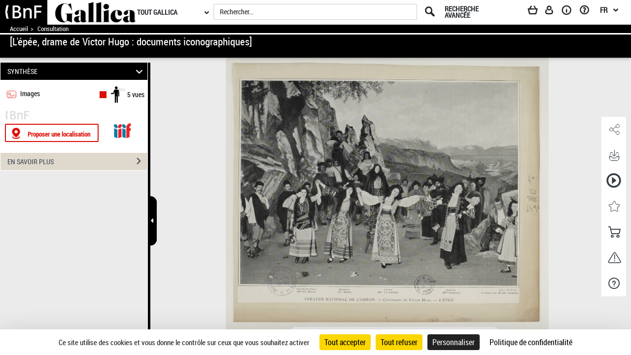

--- FILE ---
content_type: text/css
request_url: https://gallica.bnf.fr/assets/static/stylesheets/gallica.css
body_size: 10191
content:
html {margin: 0; padding: 0; font-size: 0.875em; color: #23262a; font-weight: 400;}
body {margin: 0; padding: 0; font-size: 1em; font-family: 'roboto_condensed'; line-height: normal;}
/* a:hover, a:focus {text-decoration: underline; color: #23262a;}  */
/* :not(.tool-panel):not(.headerBarPicto):focus {outline:1px dotted #343B43;}  */
/* :focus {outline:1px dotted #343B43;} */
a img {border: none;}
input[type='text'], input[type='submit'] {font-family: 'roboto_condensed'; vertical-align: middle; color: #23262a; font-size: 1em;}
select {vertical-align: middle; font-family: 'arial'; font-size: 1em;}
select option {font-family: 'roboto_condensed';}
button { color: #23262a; vertical-align: middle;padding: 10px;}
form {margin: 0; padding: 0;}
.footer-inner, .tetiere-inner {margin: 0 auto;}
.raccourci {position: absolute; left:0; top:-9000px; color:#000; background:#fff;}
.raccourci:focus {top:0; z-index:1500;}
.blank {font-family:'AdobeBlank';}

.hiddenTooltip{
	display:none !important;
}
.panneaux-accueil #int-panneau-selection1 .carousel-control{
	z-index:0;
}
#menu-perso{
	background:#404953; 
	position:absolute; 
	top:50px;
	right:15%;
	width:250px;
	z-index:5;
	color:white
}
.collections-layer-profil{
   display:none;
}

.bouton-profil{
  display: inline-block;
}

#menu-perso ul{
	margin-top:10px;
	color:white;
}
#menu-perso li, .menu-profil li{
	list-style-image: url("../images/entete/icon_flech.png");
	color:white;
	margin-top:5px;
}

.menu-profil li a{
	color: #fff!important;
    text-decoration: none;
}
.disconnect-link a{
	color: white !important;
}
.head-menu-perso{
	width:100%;
	height: 15px;
	background: #8f9092;
}
.perso-text{
	font-size:0.85em;
	color:white;
	text-align:center;
}
.arrow-up {
	width: 0; 
	height: 0; 
	border-left: 7px solid transparent;
	border-right: 7px solid transparent; 
	border-bottom: 7px solid #8f9092;
	margin-left:60%;
	margin-top:-5%;
	display:none;
}

/* TETIERE */
#tetiere {
	display: none;
}
/* .tetiere-allwrap *:focus {
    outline: none !important;
} */
.tetiere-allwrap {width: 100%; top: 0; left: 0; z-index: 100; background: #fff}
#tetiere {background: #c3c3c3;}
.tetiere-allwrap, .tetiere-allwrap *, .tetiere-allwrap *:before, .tetiere-allwrap *:after {-webkit-box-sizing: content-box; -moz-box-sizing: content-box; box-sizing: content-box;}
.tetiere-inner {position: relative; padding-bottom: 3px; zoom: 1;}
.tetiere-inner:before {content:'\e62a'; font-family: 'pictos'; font-size:5em; color:#c3c3c3; position: absolute; width: 8px; height: 7px; line-height: 7px; top: -7px; right: 65px;}
#tetiere .accesrapide {float: left; width: 100%; position: relative;}
#tetiere .accesrapide:before, #tetiere .contribuer:before, #tetiere .mobile:before, #tetiere .retrouver:before {content:'\e62b'; line-height:27px; font-size:5.12em; font-family: 'pictos'; position:absolute; top:0; left:-37px;}
#tetiere .contribuer {float: left; width: 21.8%; position: relative;}
#tetiere .mobile {float: left; width: 22%; position: relative;}
#tetiere .retrouver {float: left; width: 23.8%; position: relative;}
#tetiere .contenucat {width: 100%;height: 100%;padding-right: 5px;}
#tetiere .contenucat ul {margin: 0; padding: 0; list-style: none;}
#tetiere .newsletter .form-infos {margin: 0; color: green; font-size: 0.9em;}
.newsletter .form-infos {margin: 0; color: green; padding-left: 3%;}
.newsletter .form-infos.error, #tetiere .newsletter .form-infos.error {color: #A70100;}
#panneau-autourde p.form-infos.error, #panneau-autourde p.form-infos.error {float: left;}
#tetiere .contenucat ul li, #tetiere .newsletter .link {padding: 3px 7px; margin-left: 8px;}
#tetiere .newsletter .link{padding-top: 0;}
#tetiere .contenucat ul li a:before,#tetiere .mobile .contenucat>a:before,#tetiere .retrouver .contenucat>a:before, #tetiere .newsletter .link a:before {content: "> ";}
#tetiere .mobile ul li:first-child {float: left;}
#tetiere .contenucat ul li.img a:before {content: "";}
#tetiere .contenucat ul li.img {padding-bottom: 0; margin-left:0;}
#tetiere .contenucat ul li.img img {margin-right: 5px;}
#tetiere .titrecat {text-transform: uppercase; font-weight: 700; color: #404953; padding: 10px 0 0; font-size:1em; margin:0;}
#tetiere .socialnetw {padding-top: 0;display: inline-block;position:absolute;right: 5px;bottom: 0;}
#tetiere .socialnetw img {margin: 0 5px; width: 28px;}
#tetiere .socialnetw ul{display:inline-flex;}
#tetiere .retrouver .contenucat h1{float:left}
#tetiere .socialnetw ul li {display:inline;}
#tetiere .socialnetw ul li a:before {content:'';}
#tetiere .newsletter {margin-right: 5px;margin-top: 6px;}
#tetiere .newsletter input[type='text'] {float: left;background: #fff; border: none; width: 64%; padding: 2px 3%; color: #888e94; font-size: 0.95em;}

#tetiere .newsletter .clear_input:before {
	margin-left: -97px;
	position: relative;
	color: #D3D3D3;
	top: 2px;
	cursor: pointer;
	transform: rotate(-45deg);
    -ms-transform: rotate(-45deg);
    -webkit-transform: rotate(-45deg);
    -moz-transform: rotate(-45deg);
	transform-origin: 50% 50%;
	z-index: 100;
	display: inline-block;
}

/*selection menu*/
header nav{width: 800px;margin-left: 0;position: relative;}
header nav.shown{z-index:4;}
header nav ul{list-style: none;padding: 0;display: inline;}
header nav button {display: inline-block;}
header nav li {display: inline-block;}
header  nav > ul > button{font-size: 15px;font-weight: 600;text-transform: uppercase;border-right: 2px solid #ddd; background: none; border: none; vertical-align: unset; padding: unset;}
header  nav > ul > li{font-size: 14px;font-weight: 600;text-transform: uppercase;border-right: 2px solid #ddd; background: unset; border: unset; vertical-align: unset; padding: unset;}
header  nav > ul.open > li{border-color:transparent;}
header  nav > ul > li > button{text-transform: uppercase;padding: 6px 10px;display: block;background: none;border: none}
header  nav > ul > li > a{padding: 6px 10px;display: block}
header  nav > ul > li > button:hover,header  nav > ul > li > button.active,header  nav > ul > li > button:focus{ text-decoration: none; background: #e33a23; color: #ffffff}
header  nav > ul > li:first-child button{padding-left:12px;}
header  nav > ul > li:last-child{border-right:none;}
header  nav > ul > li.reseauxSociaux {position: fixed; right: 78px;top: 55px;;text-align: center;}
@-moz-document url-prefix(){
	header  nav > ul > li.reseauxSociaux {right: 71px;}
}
header  nav > ul > li.reseauxSociaux ul li {background: unset; border: unset; vertical-align: unset; padding: unset;}
header  nav > ul > li.reseauxSociaux ul li a{margin-right:16px;}

@media (min-width:1230px){
	.menu_tetiere {width: 1230px;}
}
#tetiere .newsletter input[type='submit'] {float: left;background: #404953; border: none; font-size: 0.95em; color: #fff; padding: 2px 0; text-align: center; width: 30%; cursor: pointer;}
.menu_tetiere {width: 100%; margin: 0 auto; position: relative; zoom: 1; z-index: 3;font-size:12px;}
.menu_tetiere img, .menu_tetiere a {vertical-align: middle;}
.menu_tetiere .logo {float: left; /*width: 17.6%;*/ /* text-align: center; */ padding: 13px 0;}
.menu_tetiere .barre-menu {padding: 9px 0 9px; float: right; width: 82%;text-align:center;margin-right:20px;}
.menu_tetiere .barre-menu>a {margin: 0 0.1%;}
.menu_tetiere .recherche span>.accesmenu,.menu_tetiere .recherche>.accesmenu {margin: 0 -0.3% 0 0.9%; vertical-align: middle; display:inline-block;float: right;z-index:100;margin-left: 20px;}

.menu_tetiere .recherche span>.accesmenu i {font-family:'pictos'; font-size:5em; width:35px; display:inline-block; height:27px; line-height:27px; font-style:normal; vertical-align: middle;}
.menu_tetiere .recherche>.accesmenu i      {font-family:'pictos'; font-size:5em; width:35px; display:inline-block; height:27px; line-height:27px; font-style:normal; vertical-align: middle;}


.menu_tetiere .recherche span>.accesmenu i:before {content: attr(data-icon); margin:0 0 0 -10px;}
.menu_tetiere .recherche>.accesmenu i:before      {content: attr(data-icon); margin:0 0 0 -10px;}


.menu_tetiere .responsive-search, .menu_tetiere .nvmenu {font-family:'pictos'; font-size:3.6em; position: absolute; vertical-align:middle;z-index:50;}
.menu_tetiere .responsive-search{display:none;}
.menu_tetiere .nvmenu, .menu_tetiere .langBurgerReplace {display:inline-block;}

.menu_tetiere .responsive-search i { margin-top:3px;}

@media screen and (-webkit-min-device-pixel-ratio:0) { 
    /* Safari only override */
    ::i-block-chrome,.menu_tetiere .responsive-search i {top:-15px;}
}
.menu_tetiere .recherche {display: inline; position: relative; zoom: 1;left:20px;}
.menu_tetiere .recherche input[type='text']{background: #fff; border: 1px solid #404953; width: 97%; padding: 2px 2%; height: 1.8em; margin-right: -3px; zoom: 1; position: relative;z-index: 50;border-radius: 0;}
.menu_tetiere .typeahead__container, .menu_tetiere .recherche .input-group, .menu_tetiere .typeahead__container {vertical-align: middle; padding: 4px 0 0;display: inline-block; width: 40%; height: 25px; zoom: 1; position: relative;overflow: inherit;}
.menu_tetiere .recherche .typeahead__container{text-align:left;}
.menu_tetiere .typeahead__field {position: relative; top: -6px; height: 32px;}
.menu_tetiere .recherche .typeahead__query {width: 98.6%;/* overflow: hidden; */display: inline-table;vertical-align: middle;/* padding: 10px 0 0; */position: relative; height: 32px;}
.menu_tetiere .typeahead__container a {text-decoration: none;overflow: hidden;text-overflow: ellipsis;}
.menu_tetiere .typeahead__container a .highlighted{font-weight: bold;}
.menu_tetiere .typeahead__result > ul > li.typeahead__group a{text-shadow: none; font-variant: small-caps; font-weight: bold; background-color: #eee; font-size: 14px;}
.menu_tetiere .recherche .typeahead__container .typeahead__result > .dropdown-menu,.menu_tetiere .tablette_mobile_search_containter .typeahead__container .typeahead__result > .dropdown-menu{border-radius: 0; display: block; width: 100%;}
.menu_tetiere .skin-select {overflow: hidden; display: inline-block; vertical-align: middle;position: relative; height: 1.5em;padding: 6px 0px 6px;}
.menu_tetiere .focusin {outline:1px solid #343B43;}
.menu_tetiere .collections-wrap button{text-decoration: none;display: inline-block;border: none;line-height: 0em;text-transform: uppercase;font-size: 1.25em;font-weight:bold;padding-left: 0px;padding-right: 0px;height:0;}
.menu_tetiere .skin-select .selecttext:before {font-family: 'pictos'; content:'\e632'; position:absolute; font-size:1.6em;right:0px;top:13px; line-height:8px; z-index: 11;transform:rotate(90deg);-ms-transform:rotate(90deg);-webkit-transform:rotate(90deg);}
.menu_tetiere .skin-select select {border: none; background: none; outline: none; opacity: 0; -webkit-appearance: none; filter: alpha(opacity=0); position: relative; z-index: 14; width: 100%;position:absolute;top:0;left:0;height:100%;}
.menu_tetiere .skin-select select option {padding-left:12px}
.menu_tetiere .skin-select .selecttext {color: #fff; z-index: 10;text-transform:uppercase;font-size:1.25em;font-weight:700;text-align:left;padding-right:44px;padding-left:8px;display:block;font-size:14px;}

.menu_tetiere .recherche button[type='submit'] {width: 0.5em; height: 1em; font-size: 3.8em;background:transparent; font-family: 'pictos'; border: none; margin: -22px 1.3% -7px 0.6%; padding: 0; /*overflow: hidden;*/ cursor: pointer;position: relative;}
.menu_tetiere .recherche button[type='submit'] i {top:6px; left:-14px; margin:0;}
.menu_tetiere .recherche-avancee .glyphicon-plus:before{
    display: none;
}
.menu_tetiere .barre-menu a {text-decoration: none!important;}
.menu_tetiere a.pictos [class^="icon-"]{position:relative;}
#tetiere-recherche-avancee{padding-right: 20px; margin-right: 50px;}
.menu_tetiere .collections-layer-profil{text-align: left;font-size: 1.2em;}
.menu_tetiere .menu-profil{line-height:1.25em;}
.menu_tetiere .lang{
	position:relative;
}
.menu_tetiere .lang-layer,.menu_tetiere .lang-layer ul{
	display: none;
}

@media screen and (-webkit-min-device-pixel-ratio:0) { 
    /* Safari only override */
    ::i-block-chrome,.menu_tetiere .recherche button[type='submit'] i {top:-14px;}
}

.menu_tetiere .clear_input{
	display: inline;
	top: 0px;
	right: 15px;
}

.menu_tetiere .clear_input:before{
	content:"\e604";
}

.menu_tetiere .clear_input{
	margin-left: -17px;
	position: relative;
	color: #7E7665;
	top: -2px;
	cursor: pointer;
	transform-origin: 50% 50%;
	z-index: 100;
	display: inline-block;
}

.menu_tetiere a {/*margin-right: 1.6%;*/ zoom: 1; position: relative;z-index: 50;}
.menu_tetiere a.recherche-avancee {font-size: 1.25em; font-weight:700;text-transform:uppercase;text-decoration: none;margin-right:6px;width: 80px;display: inline-block;font-size: 14px;line-height: 13px;text-align: left;}
.menu_tetiere .recherche form {display: inline;}
.menu_tetiere .recherche .autocomplete {position: absolute; border: 1px solid #404953; background: #fff; width: 510px; padding: 24px 0; top:30px; left: 0; display: none; z-index: 405;}
.menu_tetiere .recherche .autocomplete .section {margin-bottom: 36px;}
.menu_tetiere .recherche .autocomplete .section:last-child {margin-bottom:0;}
.menu_tetiere .recherche .autocomplete .titre {display: inline-block; vertical-align: top; text-transform: uppercase; font-weight: 700; width: 90px; padding:0 15px 0 9px;}
.menu_tetiere .recherche .autocomplete .resultats {display: inline-block; vertical-align: top; width: 391px; border-left: 1px solid #9fa4a9;}
.menu_tetiere .recherche .autocomplete .resultats ul {margin: 0 0 0 15px; padding: 0; list-style: none;}
.menu_tetiere .recherche .autocomplete .resultats ul li {padding: 0; margin: 0;}
.menu_tetiere .recherche .autocomplete .resultats ul li a {font-size: 1em; text-decoration: none;}
.menu_tetiere .recherche .autocomplete .resultats ul li a:hover, .menu_tetiere .recherche .autocomplete .resultats ul li a:focus {text-decoration: underline;}
.menu_tetiere .recherche .autocomplete .resultats .highlighted {font-weight: 700;}
.menu_tetiere .bouton {display: inline-block; height: auto; text-transform: uppercase; font-weight: 700; text-decoration: none; position:relative;font-size:1.25em;}
.menu_tetiere .boutonAvis {display: inline-block; background: #7a58bf; color: #fff; height: 1.98em; line-height: 28px; padding: 0 11px 0 11px; font-weight: 500; text-decoration: none; position:relative;}
#tetiere .additionnals-menus .pictos{line-height: 58px;width: 58px;height: 60px;font-size: 4.5em;float: left;}
.tetiere-allwrap .baseline-logo-tetiere {position: absolute;bottom: -2.65em;left: 50%; margin-left:-615px;}
.tetiere-allwrap .baseline-logo-tetiere h3{line-height: 27px;min-height: 2.3em;width: 325px;font-size: 0.85em;font-weight: 400;background: url(../images/accueil/selection1/bg_titres.png);color: #fff;padding: 0 5px 0 18px;display: none;}
#tetiere .additionnals-menus{float:right;position:relative;padding: 0;margin-bottom: 26px;}


.visually-hidden{
	
	position: absolute;
    visibility: hidden;
    top: auto;
    width: 1px;
    height: 1px;
    overflow: hidden;
	
}

.menu_tetiere .link_container{float: right;margin-top:5px;text-align:right;min-width:430px;}

.menu_tetiere .boutons-picto {display: inline-block; margin-left: 2%;}

.menu_tetiere .lang {padding-left: 6px; /* padding-top: 4px; */ display: inline-block;vertical-align:middle;}
.menu_tetiere .lang>a {display: block; font-weight: 700; font-size:1.25em;text-transform: uppercase; padding-right: 27px; position:relative;}
.menu_tetiere .lang>a:hover,.menu_tetiere .lang>a:focus{text-decoration: none;}
.menu_tetiere .lang>a:before {color:#343b43; font-family: 'pictos'; content:'\e632'; position:absolute; font-size:1.6em; right:0px; top:7px; line-height:8px;transform:rotate(90deg);-ms-transform:rotate(90deg);-webkit-transform:rotate(90deg);}

.menu_tetiere  .lang button {display: block; font-weight: 700; font-size:1.25em;text-transform: uppercase; padding-right: 27px; position:relative;}
.menu_tetiere  .lang button:hover,.menu_tetiere .lang>a:focus{text-decoration: none;}
.menu_tetiere  .lang button:before {color:#343b43; font-family: 'pictos'; content:'\e632'; position:absolute; font-size:1.6em; right:0px; top:7px; line-height:8px;transform:rotate(90deg);-ms-transform:rotate(90deg);-webkit-transform:rotate(90deg);}
.menu_tetiere  .lang button { color: #23262A; background-color: #FFF;text-decoration: none;border: none;line-height: 0em;font-size: 1.25em;font-weight: bold;height:0px;padding-left:0;z-index: 1;}

.menu_tetiere .lang-layer {position: absolute; background: #FFF; right: 0; top: 30px; display:none;}
.menu_tetiere .lang-layer:before {content:'\e62a'; font-family: 'pictos'; color:#343b43; font-size:5em; position: absolute; top: -7px; height: 7px; line-height: 7px; width: 8px; right: 62px;}
.menu_tetiere .lang-layer ul {margin: 0; padding: 0; list-style: none; white-space:nowrap;}
.menu_tetiere .lang-layer ul li {margin: 0; padding: 0px 18px;}
.menu_tetiere .lang-layer ul li.selectedLang { background:#3a75d7;}
.menu_tetiere .lang-layer ul a.selected { color: #fff !important;}
.menu_tetiere .lang-layer ul a.selected span {color: #fff;}
.menu_tetiere .lang-layer ul li span { font-weight: 700; padding-top: 1px;}
.collections-wrap {display: inline-block; padding-left:6px;padding-right:6px;border-left:2px solid #343b43;position:relative;}
.collections-layer {position: absolute; top:36px; right: -50px; display:none; background: no-repeat left 16px #343b43; color: #fff; padding: 13px 17px 20px 0px; /* width: 209px;  */z-index: 405;text-align:left;font-size:1.25em;}
.collections-layer:before {content:'';position: absolute; top: -22px;right: 80px;border: 11px solid transparent;border-bottom: 12px solid #343b43;}
.collections-layer .colonne {float: left; width:200px; padding-right: 10px;text-align:left;border-right: 1px solid #fff;list-style-type: none;margin-left:15px;padding: 0.2em 0.5em 0 0;}
.collections-layer .colonne + .colonne {/*padding-left: 27px;*/}
.collections-layer .colonne .titre {font-weight: 700; margin-bottom: 14px; text-transform: uppercase;}
.collections-layer .colonne ul {margin: 0; padding: 0; list-style: none; padding-top:14px;}
.collections-layer .menu {display: flex;padding:0px;margin:0px;}
.collections-layer .colonne ul li {margin: 0; padding: 0;}
.collections-layer .colonne ul li.leaf {margin-left:15px;line-height:16px;list-style-image: url("../images/entete/icon_flech.png");
  list-style-type: square;}
.collections-layer a {color: #d6d6d6;}
.collections-layer .leaf a {color: #fff;text-decoration: none;font-weight:700;}

.menu_tetiere .lien-blog {padding-left:6px;padding-right:6px;font-size:1.25em;font-weight:700;border-left:2px solid #343b43;display:inline-block;vertical-align:middle;}
.menu_tetiere .lien-blog a{text-decoration: none;display:block;text-transform: uppercase;}

#button-affinage{display: inline-block; background: #404953; color: #fff; height: 28px; padding: 0 13px 0 11px; border-radius: 0px;}

/* Common */
.overlay {width: 100%; position: absolute; top: 0; left: 0; z-index: 400;}
.clear {clear:both; height:0; overflow:hidden;}
#footer {background: #c3c3c3; font-family: 'arial'; font-size: 0.8em;}
.footer-inner {padding: 10px;}
.footer-inner .copyright {float: left; width: 50%;}
.footer-inner .liens {float: left; width: 50%; text-align: right;}
.footer-inner .liens a{font-weight: bold;}

.footer-allwrap {width: 100%; top: 0; left: 0; z-index: 100; background: #fff}
.footer-allwrap, .tetiere-allwrap *, .tetiere-allwrap *:before, .tetiere-allwrap *:after {-webkit-box-sizing: content-box; -moz-box-sizing: content-box; box-sizing: content-box;}
.footer-inner {position: relative; padding-bottom: 2px; zoom: 1;}
.footer-inner:before {content:'\e62a'; font-family: 'pictos'; font-size:5em; color:#c3c3c3; position: absolute; width: 8px; height: 7px; line-height: 7px; top: -7px; right: 65px;}
.footer-inner .accesrapide {float: left; width: 21.1%; position: relative;}
.footer-inner .accesrapide:before, #footer .contribuer:before, #footer .mobile:before, #footer .retrouver:before {content:'\e62b'; line-height:27px; font-size:5.12em; font-family: 'pictos'; position:absolute; top:0; left:-36px;}
.footer-inner .contribuer {float: left; width: 21.8%; position: relative;}
.footer-inner .mobile {float: left; width: 22%; position: relative;}
.footer-inner .retrouver {float: left; width: 23.8%; position: relative;}
.footer-inner .contenucat {padding: 0 11px;}
.footer-inner .contenucat ul {margin: 0; padding: 0; list-style: none;}
.footer-inner .newsletter .form-infos {margin: 0; color: green; font-size: 0.9em;}
.newsletter .form-infos.error, .footer-inner .newsletter .form-infos.error {color: #A70100;}
.footer-inner .contenucat ul li, .footer-inner .newsletter .link {padding: 5px 0; margin-left: 2px;}
.footer-inner .newsletter .link{padding-top: 0;}
.footer-inner .contenucat ul li a:before, .footer-inner .newsletter .link a:before {content: "> ";}
.footer-inner .contenucat ul li.img a:before {content: "";}
.footer-inner .contenucat ul li.img {padding-bottom: 0; margin-left:0;}
.footer-inner .contenucat ul li.img img {margin-right: 5px;}
.footer-inner .titrecat {text-transform: uppercase; font-weight: 700; color: #404953; padding: 10px 0; font-size:1em; margin:0;}
.footer-inner .socialnetw {float: right; padding-top: 4px;}
.footer-inner .socialnetw img {margin: 0 5px; width: 28px;}
.footer-inner .socialnetw ul, .footer-inner .socialnetw ul li {display:inline;}
.footer-inner .socialnetw ul li a:before {content:'';}
.footer-inner .newsletter {margin-right: 5px;margin-top: 6px;}
.footer-inner .newsletter input[type='text'] {float: left;background: #fff; border: none; width: 64%; padding: 2px 3%; color: #888e94; font-size: 0.95em;}
.footer-inner .newsletter .clear_input:before {
	margin-left: -97px;
	position: relative;
	color: #D3D3D3;
	top: 2px;
	cursor: pointer;
	transform: rotate(-45deg);
    -ms-transform: rotate(-45deg);
    -webkit-transform: rotate(-45deg);
    -moz-transform: rotate(-45deg);
	transform-origin: 50% 50%;
	z-index: 100;
	display: inline-block;
}

.form-inline .radio input[type="radio"], .form-inline .checkbox input[type="checkbox"] {top: 1px;}

/* Entête calendrier */
.pagination-liste.perioUpperBar .pages {margin-top: 0px!important; bottom: auto!important; position: absolute; right: 12px;}
.pagination-liste.perioUpperBar .pagination-infos-title{text-align: center; width: 100%;}
.pagination-liste.perioUpperBar .tri{width: auto!important;}
.pagination-liste.perioUpperBar .bar-pagination-numeros{text-align: center; width: 32%;}

/* Responsive */
@media (max-width:1200px){
	.pagination-liste {padding: 6px 0px!important;}
}



/* Responsive Recherche avancée */
@media (max-width:991px){
	.blockSubmit {height: auto!important; padding-bottom: 5px; text-align: center;}
	.simpleBlockAdvancedSearch {width: 100%!important;}
	.mainAdvancedSearchContainer .row {display: inline-block; padding: 15px;}
	.mainAdvancedSearchContainer .sendSearch, .mainAdvancedSearchContainer .reinitForm, .mainAdvancedSearchContainer #saveSearchInput, 
	.mainAdvancedSearchContainer #saveSearchInput2, .mainAdvancedSearchContainer .saveSearchForm, .mainAdvancedSearchContainer .saveSearchForm2{margin-top: 17px;}
	.mainAdvancedSearchContainer .col-md-1{margin-bottom:53px!important; right: 2%!important; display: inline;}
	.mainAdvancedSearchContainer .specialproxy{
	    margin-bottom: 0px ! important;
		right: 0px !important;
		display: block;
	} 
	.mainAdvancedSearchContainer .col-md-3{display: inline-block; padding: 0px; margin-left: 5px!important;}
	.mainAdvancedSearchContainer .col-md-3 .labelListResultats {padding: 0px !important; margin-left: 0px!important;}
	.mainAdvancedSearchContainer .col-md-3 .labelListResultats span {display: inline-block; padding: 0px !important; margin-left: 0px!important;}
	.mainAdvancedSearchContainer .blockSubmit .col-md-5{margin-top: auto !important;}
	.mainAdvancedSearchContainer  .blockCheckbox{margin-left : 0px !important;}
	.mainAdvancedSearchContainer #periode-de-miseenligne .col-md-4{display: inline-block; padding: 0px; margin-left: 5px!important; width: 146px;}
	.mainAdvancedSearchContainer #optionlistoptionsannee{width: 112px;}
	.mainAdvancedSearchContainer .range-text{padding-left: 8px!important; padding-right: 0px!important;}  
	.mainAdvancedSearchContainer #periode-de-miseenligne .range-text{padding-left: 9px!important; padding-right: 17px!important; display: inline-block; margin-bottom: 23px!important; right: auto!important;}
	.mainAdvancedSearchContainer #optionlistoptionsanneemiseenligne{width: 85px; margin-right: 90%; margin-bottom: 15px;}
	.mainAdvancedSearchContainer .form-inline .checkbox {display: block!important; margin-top: 10px!important; margin-bottom: 10px!important;}
	.mainAdvancedSearchContainer .simpleBlockAdvancedSearch.col-md-6{padding-left: 0px;}
	.mainAdvancedSearchContainer .simpleBlockAdvancedSearch.nav.nav-list.col-md-12 #container{padding-left: 10px;}
}

@media (max-width:775px){
	.pagination-liste .pages {width: 98%!important; margin-top: 10px; margin-bottom: 5px;}
	.pagination-liste #navigationPage {display: inline-block!important;}
	.pagination-liste .tri{display: inline-block; margin-right: 0px!important;}
	.pagination-liste .tri.pull-left.affinage-tablet{width: 70px;}
	.pagination-liste .tri.pull-left.tri-tablet{width: 60px;}
	.pagination-liste .tri.pull-left.pagination-tablet{width: 215px; float: right!important;}
	
	/* périodiques représentations */
	.StyleCalendarMonth .cal-cell.block-cell{width: 50%!important;}
	.StyleCalendarYear .cal-cell.invisible.optionDisabled{height: 0;min-height: 0 !important;}
	.StyleCalendarYear .cal-cell{width: 19.1%!important; margin: 0.4%; min-height: 50px!important;}
	.cal-year-box .row-fluid{margin-bottom: 0px!important;}
	
}

@media (max-width:767px){
	/* fil d'ariane */
	#arianeDocsInfos{display:none;}
	#arianeDocsInfos_responsive{display:inline-block; position:absolute; top:8px; max-width:400px; margin-left:5px;}
	#arianeContentRegion{position:absolute; top:40px; margin-left:5px;}
}

@media (max-width:600px){
	.StyleCalendarMonth .cal-cell.block-cell {width: 100%!important;}
}

@media (max-width:500px){
	/* périodiques représentation années */
	.StyleCalendarYear .cal-cell {width: 49.1%!important;}
	
	/* Fil d'Ariane */
	.titleBar .navbar-toggle{display:none;}
	.navbar-collapse.collapse{visibility: hidden!important;}
	
	/* Barre d'outil */
	#leftToolbar {top: 84px;}
}
@media (min-width:750px) {
	.navbar-collapse{padding-top:0em !important;margin-top:1em;margin-bottom:0.2em;}
	.navbar{top:3em !important;}
	.profil-tetiere{
	   margin-top: -5px !important;
	}
}
@media (max-width:750px) and (min-width:200px) {
	.profil-tetiere{
	     display:block;
	     top: 35%;
	     margin-right: 20px !important;
	}
}
@media (max-width:425px){
    /* Calendrier sur mobile */
    .dropdown-menu.pull-right {left: 50%!important; margin-left: -127px;}
    .bootstrap-datetimepicker-widget.pull-right:before {right: 117px!important;}
    .bootstrap-datetimepicker-widget.pull-right:after {right: 118px!important;}
}

@media (max-width: 367px){
	.mainAdvancedSearchContainer #optionlistoptionsannee{margin-right: 100%;margin-bottom: 15px;}
}

@media (max-width: 350px){
	.pagination-liste .tri.pull-left.pagination-tablet {width: 139px;}
}



.helper-inverse{ width: 100%; text-align: center;  padding-top: 20px;} 


/*custom dialog jquery function*/

.ui-dialog-title{
	float: left;
}

.ui-dialog-titlebar-close{
	margin-left: 69%;
}

.ui-resizable{
	z-index: 99;
}
.ui-widget-overlay.custom-overlay
{
    background-color: black;
    background-image: none;
    opacity: 0.9;
    z-index: 1040;    
}

.tetiere-allwrap.optionHidden > body {
	padding-top: 0px;
}

#textDescriptionGallicaIntraMuros a{
	text-decoration: underline!important;
}
/*Espace perso*/

#loading-view p{color:white;}

.progress-bar{width: 0%;}

#pagerNextOptionHidden{float: right;margin-bottom: 3px;}

.arrow-up-perso{width: 0; height: 0; border-left: 7px solid transparent; border-right: 7px solid transparent; border-bottom: 7px solid #8f9092; margin-left: 60%; margin-top: -5%; display: block;}

.collections-layer-profil{position: absolute;top: 45px;right: 2%;display: block;background: no-repeat left 16px #343b43;color: #fff;padding: 17px 30px; width: 230px;z-index: 605;}

.collections-layer-profil .colonne-profil{float: left;width: 180px;height: 175px; padding-right: 10px;}

.collections-layer-profil .titre-profil2{background:#8f9092;position:absolute;height:30px;top:0;right:0;left:0}

.collections-layer-profil .titre-profil2 table{margin:auto;width:95%;margin-top:3px;}

.collections-layer-profil .titre-profil2 table #mon-compte{text-align:center;width:45%;font-size:0.95em;}

.collections-layer-profil .titre-profil2 table #pseudo{text-indent:7px;;width:55%;font-size:1.2em}

.collections-layer-profil .menu-profil{margin-top:25px;margin-left:-35px}

.collections-layer-profil .titre-profil{border-top:1px solid #8f9092 ;position:absolute;height:40px;bottom:0;right:0;left:0}

.collections-layer-profil .titre-profil table{margin:auto;width:95%;margin-top:6px;}

.collections-layer-profil .titre-profil table #espace{text-align:center;width:45%;}

.collections-layer-profil .titre-profil table .disconnect-link{width:55%;}

.collections-layer-profil .titre-profil table .disconnect-link .icon-panier{font-size:0.6em;color:white!important}

#mobile{margint-top:2px;width:10px;}

#icon-bar-1{margin-top:0px;margin-left:1px;}

#icon-bar-2{margin-top:4px;margin-left:1px;}

#icon-bar-3{margin-top:4px;margin-left:1px;}

#navbar-brand-hidden{visibility:hidden;}

#mecenatRegion{	
    z-index: 98;
    bottom: 10px;
    display: block !important;
    float: left;
    position: absolute;
    left: 2px;
    width: 300px;
}
.hasSelectionMenu #mecenatRegion{
	bottom:41px;
}
#mecenatRegion .result-mecenat{
	padding: 5px;
  	background-image: linear-gradient(135deg, rgba(0, 0, 0, 0.1) 20%, rgba(0, 0, 0, 0) 19%, rgba(0, 0, 0, 0) 50%, rgba(0, 0, 0, 0.1) 50%, rgba(0, 0, 0, 0.1) 75%, rgba(0, 0, 0, 0) 75%, rgba(0, 0, 0, 0));
  	background-size: 6px 6px;
  	display: inline-block;
  	width: 100%;
  	position: relative;
}

@-moz-document url-prefix() {
	#mecenatRegion .result-mecenat{
	padding: 5px;
  	background-image: repeating-linear-gradient(109deg, rgba(176, 136, 134, 1) -2px, transparent -1px, transparent 2px, #F2DDDC -1px, #ECE6DD 1px, transparent 1px);
  	background-size: inherit;
  	display: inline-block;
  	width: 100%;
  	position: relative;
	}

}

#mecenatRegion .result-mecenat-link {
	width: 100%;
	background: white;
	padding: 5px;
	z-index: 2;
  	position: relative;
}
 
#mecenatRegion .result-mecenat-link a{
	color: #a8a596;
}

@media (max-width: 425px){
	#mecenatRegion{	
        z-index: 98;
	    bottom: 5px;
	    display: block !important;;
	    float: left;
	    position: absolute;
	    left: -8px;
	    width: 200px;
	    font-size: 0.75em;
	}
}

@media screen and (max-width: 350px), screen and (max-height: 640px){
	#mecenatRegion{	
        z-index: 98;
	    bottom: 5px;
	    display: block !important;
	    float: left;
	    position: absolute;
	    left: 45px;
	    width: 100px;
	    font-size: 0.70em;
	}
}

.menu_tetiere .logo a:first-child{left: 0px;}

.menu_tetiere .logo span:first-child{left: 0px;}

.acceptance {
font-family:roboto_condensed;
border-radius:5px;
text-decoration:none;
text-shadow:0 1px 1px #fff;
height: 29px;    
width: 29px;
margin-left: 10px;
margin-right: 10px;
padding: 0;
font-size: 16px !important;
}






.cookies{
  /*  background: #fff;*/
    border: thin solid #555;     
    font-size: 15px !important;
    left: 0;
    bottom: 0;
    padding: 5px 5%;
    position: fixed;
    width: 100%;
    box-sizing: border-box;
}

@media (max-width: 736px){
	.acceptance {
font-family:roboto_condensed;
border-radius:5px;
text-decoration:none;
text-shadow:0 1px 1px #fff;
height: 29px;    
width: 29px;
margin-left: 10px;
margin-right: 10px;
padding: 0;
font-size: 16px !important;

}

#cookiesWarning {
    line-height: 170%;
}

}

/*tetiere(moteur de recherche,liens) :tablette mobile*/
.menu_tetiere .tablette_mobile_search_containter{
	padding: 9px 0 9px;
	width: 86%;
    margin-left: 7%;
}
.menu_tetiere .tablette_mobile_search_containter button[type='submit']{
	border:none;
	background:transparent;
	padding: 0px 10px;
}
.menu_tetiere .tablette_mobile_search_containter button[type='submit'] span{
	font-size: 1.4em;
    font-weight: 700;
    text-transform: uppercase;
    margin-top:3px;
}
.menu_tetiere .tablette_mobile_search_containter form{
	display:table;
}
.menu_tetiere .tablette_mobile_search_containter form .typeahead__container{
	display:table-cell;
	width:100%;
	padding:0px;
}
.menu_tetiere .tablette_mobile_search_containter .typeahead__field{
	top:0px;
}
.menu_tetiere .tablette_mobile_search_containter .skin-select {
	white-space:nowrap;
	margin-top:3px
}
.menu_tetiere .tablette_mobile_container{
	display:none;
}
.menu_tetiere .tablette_mobile_search_containter{
	display:none;
}
.menu_tetiere .responsive-search, .menu_tetiere .nvmenu{
	float:left;
}
.menu_tetiere .mobile_link_container{
	padding: 15px 0px;
	text-align:right;
}
.mobile_link_container .recherche-avancee .advanced-search-text{
	display:none;
}
.mobile_link_container .recherche-avancee .glyphicon-plus:before{
	display:inline-block;
}
/*end: tetiere(moteur de recherche,liens): tablette mobile*/

/*responsive css pour la tetiere */

@media (min-width: 1024px){
	.menu_tetiere .tablette_mobile_search_containter{
		display:none !important;
	}
}
@media (max-width: 1280px){
	.menu_tetiere .lang-layer ul{
		font-size:1.3em;
	}
}

/* global mobile/tablette css*/

#tetiere {width: auto;overflow: auto; position: fixed;top: 50px;right: 0;z-index:4;}
.tetiere-inner {width: 100%;}

.deskElement {display: none!important;}

/*This will work for firefox*/
@-moz-document url-prefix(){
	.menu_tetiere .nvmenu{
		top: -9px!important;
	}
}
.menu_tetiere .nvmenu{
	top: 1px;
	right: 35px;
}
.menu_tetiere .responsive-search{
	top: 0;
	right: 80px;
}
@-moz-document url-prefix(){
	.menu_tetiere .responsive-search{
		right: 78px!important;
	}
}	    
.nvmobilesearchform {
	display: block!important;
}	    
.nvmobilesearchform .inputdiv {
	width: 100%!important;
	margin-bottom: 10px;
}	    

.nvmobilesearchform .inputdiv select {
	opacity: 1;
	-webkit-appearance: menulist-button;
}

.nvmobilesearchform .inputdiv selecttext {
	background: none!important;
}

.submitbtn {
	margin-top: 15px!important;
	display: inline-block;
	width: 50%!important;
	border: solid 2px;
}
.arpBtn
{
	width:190px;
	height:37px;
	position:relative;
	cursor:pointer;
	border-radius:2px;
	background:white;
}
.arpBtn .icon
{
	position:absolute;
	top:6px;
	left:9px;
}	
.arpBtn .icon svg
{
	width:23px;
	height:23px;
}	
.arpBtn .txt
{
	font-weight:bold;
	font-size:12px;
	position:relative;
	left:11px;
	top:-3px;
}

.arpenteurbtn {
    -ms-touch-action: manipulation;
    touch-action: manipulation;
    white-space: nowrap;
    cursor: pointer;
    position:relative ;
	border-style: none;
}
/* Img preview hide show */
.previewShow{
	transition:opacity 1s linear;
	transform:translate(0);
	opacity:1;
	z-index:1041;
}  	
.previewHide{
	transform:translate(999px);
	opacity:0;
	z-index:-1;
}  
.arpenteurbtn:hover {
	opacity: 0.5;
}
.arpenteurbtnelement {
	position:absolute; 
	top: 50%;
  	left: 20%;
  	transform: translate(-50%, -50%) ; 
  	width: 200px;
}	    
.advsearch{
	text-align: center;
	margin-top: 15px;
}	    
.advsearch a {
	font-size: 15px;
}
.buttommenu {margin-top: 0;margin-bottom: 2px;font-size: 15px;}
.mobilelangdiv {position: absolute;left: 5px;bottom:3px;display: inline-block;font-size: 18px;}
.mobilelangdiv select {background: none;border: none;width: 40px;}

#tetiere .topmenu {
	margin-bottom: 20px;
	margin-right: 25px;
	margin-left: 0;
    padding: 0; 
    display: inline-block;
    list-style: none;
}
.topmenu a {
	width: 100%!important;
	margin-top: -2px;
	margin-bottom: -12px;
	line-height: 30px!important;
}	
.topmenu li a i {
	margin-top: 16px!important;
}
.topmenu a span {
	font-size: 22px;
	margin-left: 50px;
}
.topmenu .pictos {
	font-size: 3.5em!important;
}

.marginleft5 {
	margin-left: 5px!important;
}
.marginleft9 {
	margin-left: 9px!important;
}

.marginleft10 {
	margin-left: 10px!important;
}
.marginleft50 {
	margin-left: 50px!important;
}
.marginleft47 {
	margin-left: 47px!important;
}

.submitbtn span {
	font-size: 14px!important;
}

.nvmobilesearchcontainer {
  	text-align: center;
	position: absolute;
    margin: 0px 15%;
    width: 70%;
}



/*tablette, mobile  >650px   <1024px */
@media (max-width: 1023px){
	.menu_tetiere .recherche form{
		display:none;
	}
	.menu_tetiere .responsive-search{
		display:inline-block!important;
	}
	#tetiere-recherche-avancee {
		display: none!important;
	}
	.menu_tetiere .recherche{
		vertical-align: middle;
		padding-top: 10px;
	}
	.menu_tetiere .barre-menu{
		margin-top:4px;
	}
	.menu_tetiere .tablette_mobile_search_containter{
		display:block;
	}
}

@media (max-width: 1023px){
	@-moz-document url-prefix(){
		.menuBar{text-align: center;}
		header nav{margin: 0 auto;}
	}
	header  nav > ul > li.reseauxSociaux {display: none!important;}
	.deskElement {display: inline-block!important;}
}

@media (max-width:750px){
	.recherche .collections-layer{
		right:-110px;
		width:585px;
	}
	.recherche .collections-layer:before{
		right:150px;
	}
	.recherche .collections-layer .colonne{
		padding-right:0px;
	}
}

@media (max-width:700px){
	
	.barre-menu .recherche a.recherche-avancee .glyphicon-plus:before{
		display:inline-block;
	}
	.barre-menu .recherche a.recherche-avancee .advanced-search-text{
		display:none;
	}
}

.desktopTabletLang{
	padding-bottom: 8px;
}

@media (max-width:650px){
	.desktopTabletLang{
		display:none;
	}
	.menu_tetiere .barre-menu{
		display:none;
	}
	.menu_tetiere .mobile_link_container{
		display:block;
	}
	.collections-layer .colonne{
		height:auto;
		width:190px;
	}
	.collections-layer .colonne + .colonne{
		padding-left:0px;
		padding-top: 15px;
	}
	.collections-layer::before{
		right:150px;
	}
	.menu_tetiere .collections-layer {height:340px; overflow: scroll;}
	.menu_tetiere .collections-layer .menu{display:block;}
}
@media (max-width:860px){
.menu_tetiere .tablette_mobile_container .mobile_link_container>.accesmenu i,
.menu_tetiere .tablette_mobile_container .mobile_link_container span >.accesmenu i {
    font-family: 'pictos';
    font-size: 5em;
    width: 35px;
    display: inline-block;
    height: 29px;
    line-height: 23px;
    font-style: normal;
    vertical-align: middle;
}
.menu_tetiere .tablette_mobile_container .mobile_link_container>.accesmenu,
 .menu_tetiere .tablette_mobile_container .mobile_link_container span>.accesmenu{
    margin: 0 2.7% 0 0.9%;
    vertical-align: middle;
    display: inline-block;
    float: right;
    z-index: 100;
   
}
.menu_tetiere .tablette_mobile_container .mobile_link_container>.accesmenu i:before ,
.menu_tetiere .tablette_mobile_container .mobile_link_container span>.accesmenu i:before
{content: attr(data-icon); margin:0 0 0 -10px;}
}


/**bouton effacer**/
button.clear_input{
	position:absolute !important;
	border:none !important;
	padding:0 !important;
	background-color: transparent !important;
	color:#7E7665;
}
.tdmPane .clear_input:before,.captionPane .clear_input::before,.searchPane .clear_input:before{
	color:#7E7665;
}


button.clear_input:focus::before,button.clear_input:hover::before{
	color: #3c3c3c;
}

/*si afficher le menu sélection, décaler les éléments suivants sur la page GallicaEnChiffre*/
body.hasSelectionMenu .navbar {top: 5.5em !important;}


/* menu abcd */
.menuBar>nav>ul>li{
	vertical-align:middle;
	margin-left: -5px;
	border:none;
}
body.hasSelectionMenu nav>ul{
    position: relative;
    width: 100%;
    display: block;
    margin: 0;
}
.menuAbcd{
	position:absolute;    
	height: 415px;
    background: #EBEBEB;
    width:100%;
    overflow: hidden;
    border-top: 1px solid red;
    display:none;
    left: 0;
}
.menuAbcd li {
    display: block;
    text-align: left
}
.menuAbcdList{
	width: 280px;
	float: left;
	height: 100%;
    border-right: 1px solid #ccc;
}
.menuAbcd ol.abcdlist a{
	padding:0;
	opacity: 0.4;
	cursor: default;
    pointer-events: none;
}
.menuAbcd ol.abcdlist a.enabled{
	opacity: 1;
	cursor: pointer;
	pointer-events: all;
}
.menuAbcd ol.abcdlist a.enabled.active{color: #e33a23;text-decoration: none;}
.menuAbcd ol.abcdlist a.enabled:hover{text-decoration: none;}
.menuAbcd ol.abcdlist{
	float:left;
	padding: 0;
    height: 100%;
    padding: 0 4px;
    text-align: center;
    font-size: 12px;
    margin-top: 10px;
}
.menuAbcdList>ul{
    margin-top: 10px;
    display: block;
}
.menuAbcdList ul li span{
	position:absolute;
	padding-left: 16px;
	font-size: 21px;
    font-weight: 500;
    padding-top: 2px;
    color: #e33a23;
}
.menuAbcdList ul li ul li a{
	padding-left: 45px;
	display:block;
	padding-top: 7px;
    padding-bottom: 7px;
    font-size: 14px;
    font-weight: normal;
}
.menuAbcdList ul li ul li a:hover{
	background:#fff;
	color:#e33a23;
	text-decoration: none;
}
.menuAbcdListContainer{
	height:100%;float:left;
}
.menuAbcdList .mCSB_scrollTools .mCSB_dragger .mCSB_dragger_bar,.menuAbcdListContainer .mCSB_scrollTools .mCSB_dragger .mCSB_dragger_bar,.mainMenuBar .childrenContainer .mCSB_scrollTools .mCSB_dragger .mCSB_dragger_bar{
	border-radius: 0px;
	width:6px;
	background-color: #e33a23 !important;
}
.menuAbcdList .mCS-dark.mCSB_scrollTools .mCSB_draggerRail,.menuAbcdListContainer .mCS-dark.mCSB_scrollTools .mCSB_draggerRail,.mainMenuBar .childrenContainer .mCS-dark.mCSB_scrollTools .mCSB_draggerRail{
    background-color: transparent !important;
}
.menuAbcdList .mCSB_inside > .mCSB_container, .menuAbcdListContainer .mCSB_inside > .mCSB_container{
    margin-right: 12px;
}
.menuAbcdListContainer .mCSB_dragger_bar{
    margin-right: 0px !important;
}
.menuAbcdPopupRegion{
	display:flex;
	height:100%;
	border-left: 1px solid #ccc;
}
.menuAbcdPopupRegion .popupBg{
	width:100%;
	background-repeat: no-repeat;
    background-size: 100% 100%;
}
.menuAbcdPopupRegion .popup{
    width: 36%;
    padding: 30px;
    background: #fff;
    text-align: center;
    margin: 0 auto;
    background: rgba(255, 255, 255,0.75);
    margin-top: 100px;
    height:auto;
}
.menuAbcdPopupRegion .popup p{
    text-transform: none;
    font-size: 20px;
    font-weight: normal;
}
.menuAbcdPopupRegion .popup a{
    padding: 7px 30px;
    background: #e33a23;
    color: #FFF;
    font-size: 14px;
    display: inline-block;
    font-weight: bold;
}
.menuAbcdPopupRegion .popup a:hover{text-decoration: none;}
.menuBar{
	background: #EBEBEB;
}
.menuBar .mCSB_scrollTools_vertical{
	visibility: visible !important;
}
.menuPopupBg{
	position: fixed;
    height: 100%;
    width: 100%;
    background: #000;
    top: 0;
    opacity: 0.75;
    z-index: -1;
    left: 0;
    display:none;
}
.topContainer{
	position: absolute;
    width: 100%;
    left: 0;
    background: #EBEBEB;
    height:400px;
    display:none;
    padding-top:8px;
}
.topContainer ul{
	position: relative;
    display: block;
    /*height: 100%;*/
    border-right: 1px solid #e7e7e7;
    margin-bottom: 40px;
}
.topContainer>ul, .topContainer>.mCustomScrollBox>.mCSB_container>ul{
	width: 33.33%;
}
.topContainer .childrenContainer{
	width: 100%;
}
.topContainer li{
	display:table;
	font-size: 14px;
    font-weight: normal;
    width: 100%
}
.topContainer li.noChildren{
	display:block;
}
.topContainer li.active{
	background-color:#fff;
}
.topContainer li.active a{
	text-decoration: none;
}
.topContainer li.active > a,.topContainer li.active > button{
	color:#e33a23;
}
.topContainer li a{
	display:table-cell;
	width:100%;
	padding: 10px 0px 10px 40px;
	text-decoration: underline;
    text-decoration-color: #D2CFC8;
    color: inherit;
    vertical-align: middle;
}
.topContainer li.noChildren button{
	width: 92%
}
.topContainer li.noChildren a{
	display: block
}
.topContainer li button{
	line-height: 100%;
    border: none;
    background:transparent;
}
.topContainer .childrenContainer{
    display:none;
    height:100%;
}
.topContainer div[class^='level']{
	width:33.33%;float:left;height:100%;
}
.topContainer .mCSB_inside > .mCSB_container {
    margin-right: 5px;
}
.topContainer .childMenuItem{
	display:table-cell;
	padding: 5px 0px 5px 35px;
	text-decoration: underline;
    text-decoration-color: #D2CFC8;
    color: inherit;
    vertical-align: middle;
    text-align: unset;
    text-align: left;
	width: 78%
}
.showSubmenu {
	width: 10%
}

/* < 1024px */
@media (max-width:1023px){
	.barre-menu {
		display: none!important;
	}
	@-moz-document url-prefix(){
		
		#tetiere .socialnetw ul li{
			margin-left: 5px;
		}
	}
}

.menu_tetiere .langBurgerReplace {
    font-size: 16px;
    position: absolute;
    top: 11px;
    right: -2px;
    font-weight: bold;
}

@-moz-document url-prefix(){
	.menu_tetiere .langBurgerReplace {
	    right: 2px!important;
	}
}


.menu_tetiere .langBurgerReplace select {
	background: none;
    border: none;
    width: 38px;
}


.searchSelect{
	white-space: nowrap;
	margin-bottom: 10px;
	margin-top: 10px;
}

.searchSelect select{
	border: none;
	width: 100%!important;
	height: 30px;
}

.icon-bold {
	font-weight: bold;
}

p.trunc {
  white-space: nowrap;
  overflow: hidden;
  text-overflow: ellipsis;
  max-width: 170px;
}

@media ( min-width :1280px) {
	.menuBar{text-align: center;}
	header nav{margin: 0 auto;}
}

a.childMenuItem span{display:none; padding:2px 3px; margin-left:8px; width:150px;}
a.childMenuItem:hover span{display:inline; position:absolute; background:black; border:1px solid #cccccc; color:white;border-radius:.5em;font-size:12px;font-family:"Helvetica Neue",Helvetica,Arial,sans-serif;font-weight:400;}

.search_category {width: 160px!important;}

* {box-sizing:border-box}

/* Slideshow container */
.slideshow-container {
  position: relative;
  margin: auto;
}

/* Hide the images by default */
.mySlides {
  display: none;
}

/* Next & previous buttons */
.slideshow-prev, .slideshow-next {
  cursor: pointer;
  position: absolute;
  top: 50%;
  width: auto;
  /* margin-top: -22px;*/
  padding: 40px 35px;
  color: #b12e31;
  font-weight: bold;
  font-size: 35px;
  transition: 0.6s ease;
  border-radius: 0 3px 3px 0;
  user-select: none;

}

/* Position the "next button" to the right */
.slideshow-next {
  right: 0;
  border-radius: 3px 0 0 3px;
}

/* Number text (1/3 etc) */
.slideshow-numbertext {
  color: #b12e31;
  font-size: 12px;
  padding: 8px 12px;
  position: absolute;
  top: 0;
}

.mapResultatsStyle {
	width: 100%;
	height:100%;
} 

#autocomplete-items-recherchegeo{
	cursor: pointer;
}
#autocomplete-items-recherchegeo:hover{
	background-color: #d1d1d1b0;
}
#dropdownAutocompleteRechercheGeo {
	margin: 0;
	/* left : 15px; */
	list-style: none;
	position: absolute;
	z-index: 1000;
	padding: 5px 0; 
	background-color: #ffffff;
	width: auto;
}

.rayonrecherchestyle {
	margin-top: 5px;
	margin-bottom: 0px;
}

/* a.tool-panel:focus, a.headerBarPicto:focus { */
/*     outline: none; */
/* } */




--- FILE ---
content_type: text/css
request_url: https://gallica.bnf.fr/assets/static/stylesheets/docVideo.css
body_size: 1806
content:
/*
 *
 * Classes de style utilisées par 
 *  		- les pages d'atterrissage Video
 * 
 */
.p-visuVideoContainer {
  max-width: 100%;
  max-height: 100%;
  margin-right: auto;
  margin-bottom: 0px;	
  margin-left: auto;
  position: relative;
}
.p-visuVideoContainer-head1 {
  height: 12vh;
  display: flex;
  align-items: center;
  justify-content: space-between;
  padding: 11px 0px 0px 20px;
}
.p-visuVideoContainer-head1 > .p-preview-wrap {
  display: flex;
  align-items: center;
  width: 75%;
  height: 100%;
}

.p-preview-video-lecteur {
	width: 100%;
	padding-left: 5%;
}

.p-visuVideoContainer-head2 {
  display: flex;
  justify-content: space-between;
  align-items: baseline;
  padding: 0px 0px 0px 20px;
  height: auto;
}

.p-visuVideoContainer-head2 > div:nth-child(2) {
  width: 20%;
}

.p-visuVideoContainer-head2  .p-preview-wrap {
  width: 75%;
}

.p-visuVideoContainer-head1 .p-download-file {
  width: 25%;
}
.p-visuVideoContainer-head2 .p-download-file {
  width: 100%;
}
/* Comportement diff entre les download file */

.p-visuVideoContainer-head1 .p-download-file {
  justify-content: center;
}

.p-visuVideoContainer-top {
  height: 57vh;
  margin-top: 10px;
}
.p-visuVideoContainer-top-intramuros {
  height: 60vh;
}
.p-visuVideoContainer-bottom {
  width: 100%;
  height:  20vh;
  display: flex;
  flex-direction: column;
  justify-content: flex-start;
 
}
.p-visuVideoContainer-bottom-expanded {
	height: 72vh !important;
}
.p-visuVideoContainer-bottom-collapsed {
	height: 25vh !important;
}

.listAttachmentVideo {
  display: flex;
  flex-wrap: wrap;
  column-gap: 20px;
  row-gap: 25px;
  max-height: 64vh;
  overflow: auto;
  margin-right: 40px;
  width: 100%;
}

.listAttachmentVideoCollapsed {
  max-height: 15vh !important;
}
@media (min-height: 770px) and (max-height: 850px) {
	.listAttachmentVideoCollapsed {
		max-height: 12vh !important;
	}
}
@media (min-height: 725px) and (max-height: 770px) {
	.listAttachmentVideoCollapsed {
		max-height: 10vh !important;
	}
}
@media (min-height: 720px) and (max-height: 725px) {
	.listAttachmentVideoCollapsed {
		max-height: 8vh !important;
	}
}
@media (min-height: 680px) and (max-height: 720px) {
	.listAttachmentVideoCollapsed {
		max-height: 5vh !important;
	}
}
@media (min-height: 645px) and (max-height: 680px) {
	.listAttachmentVideoCollapsed {
		max-height: 3vh !important;
	}
}
@media (min-height: 635px) and (max-height: 645px) {
	.listAttachmentVideoCollapsed {
		max-height: 2vh !important;
	}
}
@media (min-height: 1px) and (max-height: 635px) {
	.listAttachmentVideoCollapsed {
		max-height: 1vh !important;
	}
}

.listAttachmentLigneVideo {
  max-height: 64vh;
  overflow: auto;
  margin-right: 40px;
  width: 100%;
}

.attachmentVideoDetails {
  font-size: 15px;
  flex-direction: column;
  width: 130px;
  word-wrap: break-word;
}

.attachmentVideoType {
  font-size: 15px;
  flex-direction: column;
  width: 130px;
  word-wrap: break-word;
  text-transform: capitalize;
  margin: 0 10px 10px 0;
}

.attachmentLigneType {
  font-size: 15px;
  word-wrap: break-word;
  text-transform: capitalize;
}

.attachmentCelluleVideoImage {
	width: 5%;
	text-align: center;
}
.attachmentCelluleVideoTitre {
	width: 60%;
	text-align: left;
}
.attachmentCelluleVideoTaille {
	width: 10%;
	text-align: center;
}
.attachmentCelluleVideoTypeImage {
	width: 10%;
	text-align: center;
}
.attachmentCelluleVideoTypeLibelle {
	width: 10%;
	text-align: center;
}

.p-head-subInfo-video {
  display: flex;
  justify-content: space-between;
  align-items: center;
  width: 100%;
}
.p-head-subInfo-video > div:nth-child(1) {
  width: 50%;
}
.p-head-subInfo-video > div:nth-child(2) {
  width: 50%;
  display: flex;
  justify-content: flex-end;
}

.separateurVideo {
	width: 0px;
	height: auto;
	border: 1px solid;
	margin-right: 5%;
}

.attachmentTableVideo {
	display: table;
}
.attachmentLigneVideo {
	display: table-row;
}
.attachmentCelluleVideo {
	display: table-cell;
	padding: 1vh;
	border-top: 1px solid #F2F2F2;
	vertical-align: middle;
}
.attachmentCelluleVideo > img {
	height: 57px;
	width: 57px;
}

#eltsVideoGrille.selected, #eltsVideoListe.selected {
	margin-top: 2%;
	margin-right: 5%;
}
#eltsVideoGrille.notSelected, #eltsVideoListe.notSelected {
	margin-top: 2%;
	margin-right: 5%;
	cursor: pointer; 
	fill: #b8b8b8; 
}

.titreContentDivVideo {
    width: 75%;
    margin-top: -20px;
}
.imageTitreContentDivVideo {
	float: left;
    width: 7%;
    height: auto;
    text-align: right;
}
.descriptionTitreContentDivVideo {
	float: right;
    width: 90%;
    height: auto;
    margin-left: 1%;
}

@media (min-height: 721px) and (max-height: 921px) { 
  .p-visuVideoContainer-top {
    height: 57vh!important;
  }
  .p-visuVideoContainer-top-intramuros {
    height: 60vh!important;
  }
}

@media (min-height: 621px) and (max-height: 721px) { 
  .p-visuVideoContainer-top {
    height: 61vh!important;
  }
  .p-visuVideoContainer-top-intramuros {
    height: 64vh!important;
  }
}

@media (min-height: 521px) and (max-height: 621px) { 
  .p-visuVideoContainer-top {
    height: 57vh!important;
  }
  .p-visuVideoContainer-top-intramuros {
    height: 60vh!important;
  }
}

@media (min-height: 480px) and (max-height: 521px) { 
  .p-visuVideoContainer-top {
    height: 57vh!important;
  }
  .p-visuVideoContainer-top-intramuros {
    height: 60vh!important;
  }
}

p.title.docVideoTitle {
	height: auto !important;
}
#videoThumbsRegion.docVideoTitle {
	position: sticky;
	z-index: -1;
}
.docVideoAttachmentItemImage {
	height: 130px;
	width: auto;
}

/* The Modal (background) */
.p-modal-video {
  display: none; /* Hidden by default */
  position: fixed; /* Stay in place */
  z-index: 99; /* Sit on top */
  left: 0;
  top: 0;
  width: 100%; /* Full width */
  height: 100%; /* Full height */
  overflow: auto; /* Enable scroll if needed */
  background-color: rgb(0, 0, 0); /* Fallback color */
  background-color: rgba(0, 0, 0, 0.4); /* Black w/ opacity */
  overflow: hidden;
}

.p-modal-video-content {
  margin: auto;
  padding: 20px;
  border: 1px solid #888;
  width: 50%;
  position: absolute;
  left: 25%;
  top: 35%;
}

.bg1-video {
	width: 100%;
	height: 100%;
	background: url("../images/video-background.svg") no-repeat;
	background-position: left 0vh top 0vh;
	background-size: cover;
}

.bg1-video-reduit {
	width: 100%;
	height: 100%;
	background: url("../images/video-background-reduit.svg") no-repeat;
	background-position: left 0px top 0px;
	background-size: cover;
}

.vi-container {
	padding: 2vh;
}

.vi-container-resume {
	float: left;
    width: 25%;
}

.vi-container-video {
	float: right;
    width: 70%;
    height: 40vh !important;
	padding-right: 4vh;
}

.vi-container-video-reduit {
	width: 22vh;
	padding-bottom: 0.5vh;
}

.vi-container-resume-titre {
	font: normal normal bold 18px/24px "roboto_condensed";
	letter-spacing: 0px;
	text-transform: uppercase;
	padding-bottom: 2vh;
}

.vi-container-resume-desc {
	font: normal normal normal 16px/21px "roboto_condensed";
	letter-spacing: 0px;
	overflow-y: auto;
    height: auto;
    max-height: 50vh;
    word-wrap: break-word;
}

.vi-container-resume-source {
	padding-top: 2vh;
	font: italic normal normal 16px/21px "roboto_condensed";
	letter-spacing: 0px;
}

.vi-container-video-source {
	padding: 5px;
	background-image: linear-gradient(135deg, rgba(0, 0, 0, 0.1) 20%, rgba(0, 0, 0, 0) 19%, rgba(0, 0, 0, 0) 50%, rgba(0, 0, 0, 0.1) 50%, rgba(0, 0, 0, 0.1) 75%, rgba(0, 0, 0, 0) 75%, rgba(0, 0, 0, 0) );
	background-size: 6px 6px;
}

.vi-container-video-source-link {
	background: white;
	padding: 1%;
	text-align: center;
	font-size: 0.7em;
}

/* Icône "Lecture" modifié */
.igui_icon_play:before {
	content: "\00a0" !important;
	background: transparent url(../images/video/BT-Play.svg) 0% 0% no-repeat padding-box;
	opacity: 1;
	background-size: 100%;
	background-position: center;
	background-repeat: no-repeat;
}

/* Icône "Retour en arrière" modifié */
.igui_icon_rewind:before {
	content: "\00a0" !important;
	background: transparent url(../images/video/BT-Rewind.svg) 0% 0% no-repeat padding-box;
	opacity: 1;
	background-size: 145%;
	background-position: center;
	background-repeat: no-repeat;
}

/* Icône "Retour en avant" modifié */
.igui_icon_forward:before {
	content: "\00a0" !important;
	background: transparent url(../images/video/BT-Forward.svg) 0% 0% no-repeat padding-box;
	opacity: 1;
	background-size: 145%;
	background-position: center;
	background-repeat: no-repeat;
}



--- FILE ---
content_type: application/javascript
request_url: https://gallica.bnf.fr/assets/static/javascripts/application/controllers/pageAtterrissageControllers/visuDiscover_controller.js
body_size: 8
content:
(function() {
	"use strict";
}());
/**
 * Controlleur : VisuUtilsBarController
 * 
 */
Gallica.module("VisuDiscoverController",function(Viewer, Gallica, Backbone, Marionette, $, _){
	"use strict";
	
	Viewer.Controller = {
			
			initView: function(discoverFragment){
				var visuDiscoverView, visuRebondsView; 
				visuDiscoverView = new Gallica.Views.VisuDiscoverView({model: new Backbone.Model(discoverFragment)});
				Gallica.visuDiscoverRegion.show(visuDiscoverView);
				visuRebondsView = new Gallica.Views.VisuRebondsView({model: new Backbone.Model(discoverFragment)});
			}
			
	};
	
	
});

--- FILE ---
content_type: application/javascript
request_url: https://gallica.bnf.fr/assets/static/javascripts/application/controllers/pageAtterrissageControllers/visuAccordionChevron_controller.js
body_size: 130
content:
(function() {
	"use strict";
}());
/**
 * Controlleur : VisuAccordionChevronController
 * 
 */
Gallica.module("VisuAccordionChevronController",function(Viewer, Gallica, Backbone, Marionette, $, _){
	"use strict";
	
	Viewer.Controller = {
			
			initView: function(){
				var content;
				$(".accordion__trigger").each(function() {
					content = $(this).html();
					content += "<span class='pictos accordionChevron icon-rightarrow autoWidthAndHeight ";
					if($(this).attr('aria-expanded') === "false"){
						content += "closed";
					}
					content += "'></span>";
					$(this).html(content);
				});
			},
			
			updateView: function(){
				$(".accordion__trigger").each(function() {				
					if($(this).attr('aria-expanded') === "true"){
						$(this).find("span").removeClass("closed");
					} else {
						$(this).find("span").addClass("closed");
					}
				});				
			}
			
	};
	
	
});

--- FILE ---
content_type: application/javascript
request_url: https://gallica.bnf.fr/assets/static/javascripts/application/views/pageAtterrissageViews/visuTextOCR_view.js
body_size: 375
content:
Gallica.module('Views',	function(Views, Gallica, Backbone, Marionette, $, _) {
			'use strict';


			
			Views.VisuTextOCRView = Marionette.ItemView.extend({
				template : '#visuTextOCRTemplate',
					
				events:{
					'click .pageNum':'goToPage',
					'click .returnTextComplet':'returnTextComplet'
				},
				
				goToPage: function(e){
					var paginationUrl = $(e.currentTarget).attr('pagination-url');
					e.preventDefault();
					Gallica.ViewerController.Controller.updateViewer(paginationUrl, undefined, false, undefined);
					if(pageAViewerFragment.parameters.docTypeIcon !== "images"){
						$.after('1000ms').done(function(){
							$('#visuDocument figure img').attr('src', $(e.currentTarget).attr('imageHighresUrl'));
							$('#visuDocument figure img').css('background',"transparent url("+$(e.currentTarget).attr('backgroundUrl')+") no-repeat scroll 0% 0%");
							$('#visuDocument figure img').css('background-size',"contain");
							if($("#goDocument").length){
								$("#goDocument").get(0).click();
							}
						}.bind(this));						
					}
					$('#iconAffichage').attr("class", "pictos icon-singlepage");
					
				},
				
				returnTextComplet: function(e){
					$('#ocrSearchResultDiv').hide();
					$('#textImageModeDiv').show();
					Gallica.VisuAccordionPanelsHeightController.Controller.setOcrPanelHeight();
				}
			});
				
		
	});

--- FILE ---
content_type: application/javascript
request_url: https://gallica.bnf.fr/assets/static/javascripts/application/views/pageAtterrissageViews/visuSocialLinks_view.js
body_size: -74
content:
Gallica.module('Views',	function(Views, Gallica, Backbone, Marionette, $, _) {
			'use strict';

			Views.VisuSocialLinksView = Marionette.ItemView.extend({
				events:{
				},
				
				template : '#visuSocialLinksTemplate',
				className: 'divReseauxSociaux'
			});
			
			
});

